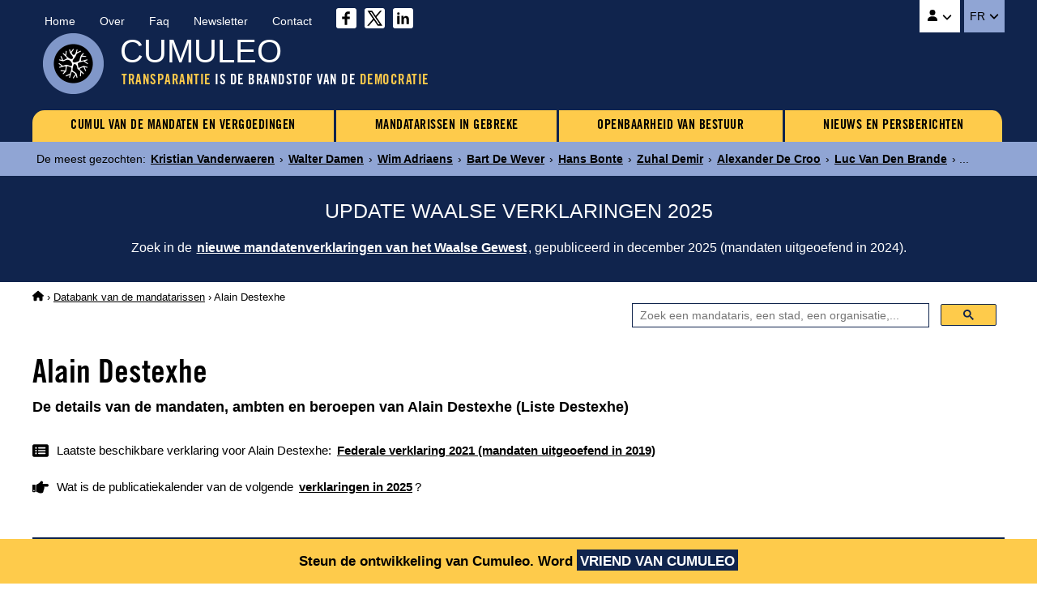

--- FILE ---
content_type: text/html
request_url: https://www.cumuleo.be/nl/mandataris/11415-alain-destexhe.php
body_size: 7423
content:

<!DOCTYPE html><html lang="nl" prefix="og: http://ogp.me/ns#"><head><meta charset="UTF-8"><meta name="viewport" content="width=device-width, initial-scale=1.0"><link href="https://fonts.cdnfonts.com/css/trade-gothic-lt-std?styles=16688" rel="stylesheet">
<link href="https://www.cumuleo.be/include/2025-05.css" rel="stylesheet">
<script src="https://code.jquery.com/jquery-3.7.1.min.js" integrity="sha256-/JqT3SQfawRcv/BIHPThkBvs0OEvtFFmqPF/lYI/Cxo=" crossorigin="anonymous"></script>
<script src="https://consent.cookiefirst.com/sites/cumuleo.be-ca38b735-c541-4428-a320-b3980ad0a1cd/consent.js"></script>

<!-- Google tag (gtag.js) -->
<script data-cookiefirst-category="advertising" async src="https://www.googletagmanager.com/gtag/js?id=G-TLS26T6XX9"></script>
<script data-cookiefirst-category="advertising">
  window.dataLayer = window.dataLayer || [];
  function gtag(){dataLayer.push(arguments);}
  gtag('js', new Date());
  gtag('config', 'G-TLS26T6XX9'), { 'anonymize_ip': true };
</script>

<link rel="icon" type="image/png" href="https://www.cumuleo.be/favicon-48x48.png" sizes="48x48">
<link rel="icon" type="image/svg+xml" href="https://www.cumuleo.be/favicon.svg">
<link rel="shortcut icon" href="https://www.cumuleo.be/favicon.ico">
<link rel="apple-touch-icon" sizes="180x180" href="https://www.cumuleo.be/apple-touch-icon.png">
<meta name="apple-mobile-web-app-title" content="Cumuleo">
<link rel="manifest" href="https://www.cumuleo.be/site.webmanifest"><title>Alain Destexhe (Liste Destexhe) &bull; Alle mandaten, ambten en beroepen</title><meta name="description" content="Ga naar de details van de mandaten, ambten en beroepen uitgeoefend door Alain Destexhe (Liste Destexhe)">
<link rel="canonical" href="https://www.cumuleo.be/nl/mandataris/11415-alain-destexhe.php">
<link rel="alternate" hreflang="fr" href="https://www.cumuleo.be/mandataire/11415-alain-destexhe.php">
<link rel="alternate" hreflang="nl" href="https://www.cumuleo.be/nl/mandataris/11415-alain-destexhe.php">

<meta name="twitter:card" content="summary">
<meta name="twitter:site" content="@cumuleo">
<meta property="og:type" content="website">
<meta property="og:title" content="Alain Destexhe (Liste Destexhe) => Alle mandaten, ambten en beroepen">
<meta property="og:description" content="Ga naar de details van de mandaten, ambten en beroepen uitgeoefend door Alain Destexhe (Liste Destexhe)">
<meta property="og:url" content="https://www.cumuleo.be/nl/mandataris/11415-alain-destexhe.php">
<meta property="og:image" content="https://www.cumuleo.be/img/cumuleo-JSON-nl.gif">
<meta property="og:site_name" content="Cumuleo">

<script type="application/ld+json"> { "@context": "https://schema.org", "@type": "BreadcrumbList", "itemListElement": [
  { "@type": "ListItem", "position": 1, "name": "Cumuleo", "item": "https://www.cumuleo.be/nl/" },
  { "@type": "ListItem", "position": 2, "name": "De databank van de mandatarissen", "item": "https://www.cumuleo.be/nl/zoek/" },
  { "@type": "ListItem", "position": 3, "name": "Alain Destexhe", "item": "https://www.cumuleo.be/nl/mandataris/11415-alain-destexhe.php" }
  ]} </script>

<script type="application/ld+json"> { "@context": "http://schema.org", "@type": "Person",
	"familyName": "Destexhe", "givenName": "Alain", "affiliation": "Liste Destexhe", "memberOf": "Liste Destexhe" } </script>  
</head><body>

<div class="topcontainer"><div class="topcontainercontenu"><div id="navsec"><div id="navsec-content"><div><a href="https://www.cumuleo.be/nl/" class="navseclink">Home</a></div><div><a href="https://www.cumuleo.be/nl/over.php" class="navseclink">Over</a></div>
<div><a href="https://www.cumuleo.be/nl/faq.php" class="navseclink">Faq</a></div><div><a href="https://www.cumuleo.be/nl/newsletter.php" class="navseclink">Newsletter</a></div><div><a href="https://www.cumuleo.be/nl/contact.php" class="navseclink">Contact</a></div>
<div class="mediassociaux"><a href="https://www.facebook.com/cumuleo/" title="Cumuleo op Facebook" target="_blank"><img src="https://www.cumuleo.be/img/facebook.svg" class="iconefacebook" alt=""></a><a href="https://x.com/cumuleo" title="Cumuleo op X" target="_blank"><img src="https://www.cumuleo.be/img/twitter-x.svg" class="iconetwitter" alt=""></a><a href="https://www.linkedin.com/company/cumuleo/" title="Cumuleo op LinkedIn" target="_blank"><img src="https://www.cumuleo.be/img/linkedin.svg" class="iconelinkedin" alt=""></a></div></div></div>

<div id="navcompte"><button class="navcomptedeplierlien" title="Cumuleo-account"><img src="https://www.cumuleo.be/img/user-solid.svg" class="iconeuser" alt=""> <img src="https://www.cumuleo.be/img/angle-down-solid.svg" id="toggle-iconnavcompte" alt=""></button>
<div id="navcompte1" class="navcompte1"><a href="https://www.cumuleo.be/nl/account/register.php">Creëer een Cumuleo-account</a>
                                                  <a href="https://www.cumuleo.be/nl/account/login.php">Meld u aan bij uw Cumuleo-account</a></div> </div>
<div class="choixlangue"><button class="choixlanguedeplierlien">FR <img src="https://www.cumuleo.be/img/angle-down-solid.svg" id="toggle-iconchoixlangue" alt=""></button><div id="choixlangue1" class="choixlangue1"><a href="https://www.cumuleo.be/mandataire/11415-alain-destexhe.php">Alain Destexhe</a></div></div>

<div class="logo"><img src="https://www.cumuleo.be/img/logo-2024.png" alt="Logo van Cumuleo"></div>
<div class="brand">CUMULEO</div>
  <div class="slogan"><em>TRANSPARANTIE</em> IS DE BRANDSTOF VAN DE <em>DEMOCRATIE</em></div>

<div id="hamburger"><div id="hamburger-content"><nav class="navbar" >
<div class="dropdown"><a href="https://www.cumuleo.be/nl/cumul-mandaten/" class="navbarlink navbarlinkfirst">CUMUL VAN DE MANDATEN EN VERGOEDINGEN</a>
  <div class="dropdown-content">
      <a href="https://www.cumuleo.be/nl/cumul-mandaten/mandaten.php" class="dropdowncontentlink">Cumuls van mandaten</a>
      <a href="https://www.cumuleo.be/nl/cumul-mandaten/vergoedingen.php" class="dropdowncontentlink">Cumuls van vergoedingen</a>
  </div></div>
<div class="dropdown"><a href="https://www.cumuleo.be/nl/mandataris-in-gebreke/" class="navbarlink">MANDATARISSEN IN GEBREKE</a>
  <div class="dropdown-content">
      <a href="https://www.cumuleo.be/nl/mandataris-in-gebreke/mandaten.php" class="dropdowncontentlink">Schending van mandatenlijst</a>
      <a href="https://www.cumuleo.be/nl/mandataris-in-gebreke/vermogen.php" class="dropdowncontentlink">Schending van vermogen</a>
      <a href="https://www.cumuleo.be/nl/mandataris-in-gebreke/klassement-van-de-mandatarissen-in-gebreke.php" class="dropdowncontentlink">Klassement van mandatarissen in gebreke</a>
  </div></div>
<div class="dropdown"><a href="https://www.cumuleo.be/nl/wob/" class="navbarlink">OPENBAARHEID VAN BESTUUR</a><div class="dropdown-content dropdownvide"></div></div>
 
<div class="dropdown"> <a href="https://www.cumuleo.be/nl/nieuws/" class="navbarlink navbarlinklast">NIEUWS EN PERSBERICHTEN</a><div class="dropdown-content dropdownvide"></div></div>
</nav></div><!-- Fin hamburger-content -->
<button id="hamburger-button"><img src="https://www.cumuleo.be/img/bars-solid.svg" class="iconemenu" alt=""> <span>Menu</span></button>
<div id="hamburger-sidebar"><div id="hamburger-sidebar-close"><img src="https://www.cumuleo.be/img/xmark-solid.svg" id="hamburger-buttonclose" class="iconemenuclose" alt=""></div><div id="hamburger-sidebar-compte"></div><div id="hamburger-sidebar-header"></div><div id="hamburger-sidebar-body"></div></div><div id="hamburger-overlay"></div>
</div><!-- Fin hamburger -->

</div><!-- Fin topcontainercontenu -->
</div><!-- Fin topcontainer -->

<div class="buzz"><div class="buzzcontenu"><div class="buzzgrid">
<div class="buzztitre">De meest gezochten<span>:&nbsp;</span></div>
<div class="buzzdeplier"><span class="buzzdeplierlien"><img src="https://www.cumuleo.be/img/circle-chevron-down-solid.svg" id="toggle-iconbuzz" class="iconenewstopbuzz" alt=""></span></div>
<div id="buzz1" class="buzz1">
<a href="https://www.cumuleo.be/nl/mandataris/16720-kristian-vanderwaeren.php" class="buzzcontenulien" target="_top">Kristian Vanderwaeren</a> &rsaquo; <a href="https://www.cumuleo.be/nl/mandataris/9576-walter-damen.php" class="buzzcontenulien" target="_top">Walter Damen</a> &rsaquo; <a href="https://www.cumuleo.be/nl/mandataris/15588-wim-adriaens.php" class="buzzcontenulien" target="_top">Wim Adriaens</a> &rsaquo; <a href="https://www.cumuleo.be/nl/mandataris/11423-bart-de-wever.php" class="buzzcontenulien" target="_top">Bart De Wever</a> &rsaquo; <a href="https://www.cumuleo.be/nl/mandataris/8618-hans-bonte.php" class="buzzcontenulien" target="_top">Hans Bonte</a> &rsaquo; <a href="https://www.cumuleo.be/nl/mandataris/12302-zuhal-demir.php" class="buzzcontenulien" target="_top">Zuhal Demir</a> &rsaquo; <a href="https://www.cumuleo.be/nl/mandataris/11998-alexander-de-croo.php" class="buzzcontenulien" target="_top">Alexander De Croo</a> &rsaquo; <a href="https://www.cumuleo.be/nl/mandataris/11362-luc-van-den-brande.php" class="buzzcontenulien" target="_top">Luc Van Den Brande</a> &rsaquo; ...</div>
</div></div></div><div class="newstop"><div class="newstopcontenu"><div class="newstopgrid">
<div class="newstoptitre">UPDATE WAALSE VERKLARINGEN 2025</div>
<div class="newstopdeplier"><span class="newstopdeplierlien"><img src="https://www.cumuleo.be/img/circle-chevron-down-solid.svg" id="toggle-iconnewstop" class="iconenewstopbuzz" alt=""></span></div>
<div id="newstop1" class="newstop1"><p>Zoek in de <a href="https://www.cumuleo.be/nl/mandaten/update-verklaring-wallonie.php" class="newstopcontenulien">nieuwe mandatenverklaringen van het Waalse Gewest</a>, gepubliceerd in december 2025 (mandaten uitgeoefend in 2024).</p>
</div></div></div></div>

<!--<div class="newstop"><div class="newstopcontenu"><div class="newstopgrid">
<div class="newstoptitre">TRANSPARANTIE OP FEDERAAL NIVEAU: De in 2024 goedgekeurde wet werkt niet&nbsp;!</div>
<div class="newstopdeplier"><span class="newstopdeplierlien"><img src="https://www.cumuleo.be/img/circle-chevron-down-solid.svg" id="toggle-iconnewstop" class="iconenewstopbuzz" alt=""></span></div>
<div id="newstop1" class="newstop1"><p>Het bewijs aan de hand van een voorbeeld met de weigering van transparantie door de politiezone Vesdre : <a href="https://www.cumuleo.be/nl/nieuws/14-02-2025.php" class="newstopcontenulien">Meer informatie over dit dossier</a></p>
</div></div></div></div>--><div class="ariane"><div class="arianecontenu"><a href="https://www.cumuleo.be/nl/" title="Startpagina Cumuleo"><img src="https://www.cumuleo.be/img/house-solid.svg" class="iconehome" alt="Startpagina Cumuleo"></a> &rsaquo; <a href="https://www.cumuleo.be/nl/zoek/">Databank van de mandatarissen</a> &rsaquo; Alain Destexhe</div></div>
<div id="search" class="search"><div class="searchcontenu"><div class="searchcontenulimitebox">
<script> (function() { var cx = '4053f7e1f9ee5ad17'; var gcse = document.createElement('script'); gcse.type = 'text/javascript'; gcse.async = true; gcse.src = 'https://cse.google.com/cse.js?cx=' + cx; var s = document.getElementsByTagName('script')[0]; s.parentNode.insertBefore(gcse, s); })();
window.onload = function(){ document.getElementById('gsc-i-id1').placeholder = 'Zoek een mandataris, een stad, een organisatie,...'; }; </script>
<script async src="https://cse.google.com/cse.js?cx=4053f7e1f9ee5ad17"></script><div class="searchcontainer"><div class="gcse-searchbox-only"></div></div></div></div></div><button onclick="topFunction()" id="myBtn" title="Go to top">&nbsp;</button>
    
<article>
  
<h1 class="titre1">Alain Destexhe</h1><h2 class="titre2">De details van de mandaten, ambten en beroepen van Alain Destexhe (Liste Destexhe) </h2><div class="infosmandataire"><div class="infosmandataireinfos"><div class="infosmandatairelastdeclaration"><img src="https://www.cumuleo.be/img/rectangle-list-solid.svg" class="iconerectanglelist" alt=""> <span>Laatste beschikbare verklaring voor Alain Destexhe: <a href="#mandatscc2019"><b>Federale verklaring 2021 (mandaten uitgeoefend in 2019)</b></a></span></div><div class="infosmandatairenextdeclaration"><img src="https://www.cumuleo.be/img/hand-point-right-solid.svg" class="iconerectanglelist" alt=""> <span>Wat is de publicatiekalender van de volgende <a href="https://www.cumuleo.be/nl/volgende-verklaringen.php"><b>verklaringen in 2025</b></a>?</span></div></div></div><div class="descendredanslapage"><img src="https://www.cumuleo.be/img/arrow-down-wide-short-solid.svg" class="iconedescendreliste" alt=""> <span>Ga direct naar de <a href="#mandats2019"><b>Mandaten 2019</b></a> <a href="#mandats2018"><b>Mandaten 2018</b></a> <a href="#mandats2017"><b>Mandaten 2017</b></a> <a href="#mandats2016"><b>Mandaten 2016</b></a> <a href="#mandats2015"><b>Mandaten 2015</b></a> <a href="#mandats2014"><b>Mandaten 2014</b></a> <a href="#mandats2013"><b>Mandaten 2013</b></a> <a href="#mandats2012"><b>Mandaten 2012</b></a> <a href="#mandats2011"><b>Mandaten 2011</b></a> <a href="#mandats2010"><b>Mandaten 2010</b></a> <a href="#mandats2009"><b>Mandaten 2009</b></a> <a href="#mandats2008"><b>Mandaten 2008</b></a> <a href="#mandats2007"><b>Mandaten 2007</b></a> <a href="#mandats2006"><b>Mandaten 2006</b></a> <a href="#mandats2005"><b>Mandaten 2005</b></a> <a href="#mandats2004"><b>Mandaten 2004</b></a> </span></div><div class="social-share-buttons"><p>Deel op&nbsp;</p>
<a href="#" class="share-btn facebook share" onclick="shareOnFacebook(); return false;"><img src="https://www.cumuleo.be/img/sharefacebook.svg" class="iconesharefacebook" alt=""> <span>Facebook</span></a>
<a href="#" class="share-btn twitter share" onclick="shareOnTwitter(); return false;"><img src="https://www.cumuleo.be/img/sharex.svg" class="iconesharex" alt=""> <span>X (ex-Twitter)</span></a>
<a href="#" class="share-btn linkedin share" onclick="shareOnLinkedIn(); return false;"><img src="https://www.cumuleo.be/img/sharelinkedin.svg" class="iconesharelinkedin" alt=""> <span>LinkedIn</span></a>
<a href="#" class="share-btn whatsapp share" onclick="shareOnWhatsApp(); return false;"><img src="https://www.cumuleo.be/img/sharewhatsapp.svg" class="iconesharewhatsapp" alt=""> <span>WhatsApp</span></a>
<a href="#" class="share-btn email share" onclick="shareByEmail(); return false;"><img src="https://www.cumuleo.be/img/shareemail.svg" class="iconeshareemail" alt=""> <span>Email</span></a>
</div><span id="mandats2026"></span><span id="mandats2025"></span><span id="mandats2024"></span><span id="mandats2023"></span><span id="defautcc2023"></span><span id="mandats2022"></span><span id="defautcc2022"></span><span id="mandats2021"></span><span id="defautcc2021"></span><span id="mandats2020"></span><span id="defautcc2020"></span><span id="mandats2019"></span><span id="defautcc2019"></span><div class="declarationsmandats" id="mandatscc2019"><div class="declarationsmandatsannee">2019</div>
<div class="declarationsmandatsdetails"><p>De mandaten, ambten en beroepen uitgeoefend door Alain Destexhe in 2019</p>
<p><u>Bron</u>: Cumuleo&nbsp;&rsaquo; Federale mandatenverklaring gepubliceerd in februari 2021</p></div>
<div class="declarationsmandatsimg"><img src="https://www.cumuleo.be/img/declaration-federale.png" alt="Federale mandatenverklaring"></div></div><table class="tableauxmandats"><thead><tr><th>Functie</th><th>Instelling</th><th>Vergoeding</th><th>Begin</th><th>Einde</th></tr></thead><tbody><tr><td><b>Deelstaatsenator</b></td><td>Sénat</td><td class="nobr"><b>238,30 <img src="https://www.cumuleo.be/img/euro-sign-solid.svg" class="iconeeuro" alt=""></b></td><td><img src="https://www.cumuleo.be/img/arrow-left-long-solid.svg" class="iconearrowleft" alt=""></td><td class="nobr">23 mei 2019</td></tr><tr><td><b>Parlementslid</b></td><td>Parlement de la Région de Bruxelles-Capitale</td><td class="nobr"><b>115 137,27 <img src="https://www.cumuleo.be/img/euro-sign-solid.svg" class="iconeeuro" alt=""></b></td><td><img src="https://www.cumuleo.be/img/arrow-left-long-solid.svg" class="iconearrowleft" alt=""></td><td class="nobr">26 mei 2019</td></tr><tr><td><b>Parlementslid</b></td><td>Parlement de la Communauté française</td><td class="nobr"><b>1 744,16 <img src="https://www.cumuleo.be/img/euro-sign-solid.svg" class="iconeeuro" alt=""></b></td><td><img src="https://www.cumuleo.be/img/arrow-left-long-solid.svg" class="iconearrowleft" alt=""></td><td class="nobr">25 mei 2019</td></tr><tr><td><b>Secretaris</b></td><td>Parlement de la Communauté française</td><td class="nobr"><b>1,00 - 5 024,00 <img src="https://www.cumuleo.be/img/euro-sign-solid.svg" class="iconeeuro" alt=""></b></td><td><img src="https://www.cumuleo.be/img/arrow-left-long-solid.svg" class="iconearrowleft" alt=""></td><td class="nobr">9 april 2019</td></tr></tbody></table><div class="remunerationtotale">Totale vergoeding in 2019: tussen <u>117.120,73</u> en <u>122.143,73</u> euro bruto</div><p id="div2019" class="graphs" data-url="https://www.cumuleo.be/nl/graphs/graph-2019.php?ident=11415" data-target="iframe2019"><img src="https://www.cumuleo.be/img/circle-chevron-down-graphs.svg" class="iconechevrongraphs" alt=""> 
<span>Zie de grafieken met de dagelijkse evolutie van mandaten van Alain Destexhe in 2019</span></p>
<iframe id="iframe2019" class="iframemandats iframehidden" title="Dagelijkse evolutie van mandaten van Alain Destexhe in 2019" rel="nofollow"></iframe><span id="mandats2018"></span><span id="defautcc2018"></span><div class="declarationsmandats" id="mandatscc2018"><div class="declarationsmandatsannee">2018</div>
<div class="declarationsmandatsdetails"><p>De mandaten, ambten en beroepen uitgeoefend door Alain Destexhe in 2018</p>
<p><u>Bron</u>: Cumuleo&nbsp;&rsaquo; Federale mandatenverklaring gepubliceerd in februari 2020</p></div>
<div class="declarationsmandatsimg"><img src="https://www.cumuleo.be/img/declaration-federale.png" alt="Federale mandatenverklaring"></div></div><table class="tableauxmandats"><thead><tr><th>Functie</th><th>Instelling</th><th>Vergoeding</th><th>Begin</th><th>Einde</th></tr></thead><tbody><tr><td><b>Deelstaatsenator</b></td><td>Sénat</td><td class="nobr"><b>562,92 <img src="https://www.cumuleo.be/img/euro-sign-solid.svg" class="iconeeuro" alt=""></b></td><td><img src="https://www.cumuleo.be/img/arrow-left-long-solid.svg" class="iconearrowleft" alt=""></td><td><img src="https://www.cumuleo.be/img/arrow-right-long-solid.svg" class="iconearrowright" alt=""></td></tr><tr><td><b>Parlementslid</b></td><td>Parlement de la Région de Bruxelles-Capitale</td><td class="nobr"><b>112.830,64 <img src="https://www.cumuleo.be/img/euro-sign-solid.svg" class="iconeeuro" alt=""></b></td><td><img src="https://www.cumuleo.be/img/arrow-left-long-solid.svg" class="iconearrowleft" alt=""></td><td><img src="https://www.cumuleo.be/img/arrow-right-long-solid.svg" class="iconearrowright" alt=""></td></tr><tr><td><b>Parlementslid</b></td><td>Parlement de la Communauté française</td><td class="nobr"><b>8.638,86 <img src="https://www.cumuleo.be/img/euro-sign-solid.svg" class="iconeeuro" alt=""></b></td><td><img src="https://www.cumuleo.be/img/arrow-left-long-solid.svg" class="iconearrowleft" alt=""></td><td><img src="https://www.cumuleo.be/img/arrow-right-long-solid.svg" class="iconearrowright" alt=""></td></tr></tbody></table><div class="remunerationtotale">Totale vergoeding in 2018: <u>122.032,42</u> euro bruto</div><p id="div2018" class="graphs" data-url="https://www.cumuleo.be/nl/graphs/graph-2018.php?ident=11415" data-target="iframe2018"><img src="https://www.cumuleo.be/img/circle-chevron-down-graphs.svg" class="iconechevrongraphs" alt=""> 
<span>Zie de grafieken met de dagelijkse evolutie van mandaten van Alain Destexhe in 2018</span></p>
<iframe id="iframe2018" class="iframemandats iframehidden" title="Dagelijkse evolutie van mandaten van Alain Destexhe in 2018" rel="nofollow"></iframe><span id="mandats2017"></span><span id="defautcc2017"></span><div class="declarationsmandats" id="mandatscc2017"><div class="declarationsmandatsannee">2017</div>
<div class="declarationsmandatsdetails"><p>De mandaten, ambten en beroepen uitgeoefend door Alain Destexhe in 2017</p>
<p><u>Bron</u>: Cumuleo&nbsp;&rsaquo; Federale mandatenverklaring gepubliceerd in augustus 2018</p></div>
<div class="declarationsmandatsimg"><img src="https://www.cumuleo.be/img/declaration-federale.png" alt="Federale mandatenverklaring"></div></div><table class="tableauxmandats"><thead><tr><th>Functie</th><th>Instelling</th><th>Vergoeding</th><th>Begin</th><th>Einde</th></tr></thead><tbody><tr><td><b>Deelstaatsenator</b></td><td>Sénat</td><td><img src="https://www.cumuleo.be/img/xmark-solid.svg" class="iconenonremunere" alt="Onbezoldigd"></td><td><img src="https://www.cumuleo.be/img/arrow-left-long-solid.svg" class="iconearrowleft" alt=""></td><td><img src="https://www.cumuleo.be/img/arrow-right-long-solid.svg" class="iconearrowright" alt=""></td></tr><tr><td><b>Parlementslid</b></td><td>Parlement de la Région de Bruxelles-Capitale</td><td><b>Bezoldigd</b></td><td><img src="https://www.cumuleo.be/img/arrow-left-long-solid.svg" class="iconearrowleft" alt=""></td><td><img src="https://www.cumuleo.be/img/arrow-right-long-solid.svg" class="iconearrowright" alt=""></td></tr><tr><td><b>Parlementslid</b></td><td>Parlement de la Communauté française</td><td><img src="https://www.cumuleo.be/img/xmark-solid.svg" class="iconenonremunere" alt="Onbezoldigd"></td><td><img src="https://www.cumuleo.be/img/arrow-left-long-solid.svg" class="iconearrowleft" alt=""></td><td><img src="https://www.cumuleo.be/img/arrow-right-long-solid.svg" class="iconearrowright" alt=""></td></tr><tr><td><b>Secretaris van het bureau</b></td><td>Parlement de la Communauté française</td><td><b>Bezoldigd</b></td><td><img src="https://www.cumuleo.be/img/arrow-left-long-solid.svg" class="iconearrowleft" alt=""></td><td><img src="https://www.cumuleo.be/img/arrow-right-long-solid.svg" class="iconearrowright" alt=""></td></tr><tr><td><b>Gemeenteraadslid</b></td><td>Commune d'Ixelles</td><td><b>Bezoldigd</b></td><td><img src="https://www.cumuleo.be/img/arrow-left-long-solid.svg" class="iconearrowleft" alt=""></td><td><img src="https://www.cumuleo.be/img/arrow-right-long-solid.svg" class="iconearrowright" alt=""></td></tr><tr><td><b>Bestuurder</b></td><td>BRUTELE</td><td><b>Bezoldigd</b></td><td><img src="https://www.cumuleo.be/img/arrow-left-long-solid.svg" class="iconearrowleft" alt=""></td><td class="nobr">16 juni 2017</td></tr><tr><td><b>Bestuurder</b></td><td>Vivaqua</td><td><b>Bezoldigd</b></td><td><img src="https://www.cumuleo.be/img/arrow-left-long-solid.svg" class="iconearrowleft" alt=""></td><td class="nobr">24 april 2017</td></tr><tr><td><b>Lid van het uitvoerend comité</b></td><td>AWEPA</td><td><img src="https://www.cumuleo.be/img/xmark-solid.svg" class="iconenonremunere" alt="Onbezoldigd"></td><td><img src="https://www.cumuleo.be/img/arrow-left-long-solid.svg" class="iconearrowleft" alt=""></td><td class="nobr">31 december 2017</td></tr><tr><td><b>Bestuurder</b></td><td>Réseau parlementaire de la Banque mondiale</td><td><img src="https://www.cumuleo.be/img/xmark-solid.svg" class="iconenonremunere" alt="Onbezoldigd"></td><td><img src="https://www.cumuleo.be/img/arrow-left-long-solid.svg" class="iconearrowleft" alt=""></td><td><img src="https://www.cumuleo.be/img/arrow-right-long-solid.svg" class="iconearrowright" alt=""></td></tr><tr><td><b>Vicevoorzitter</b></td><td>Réseau parlementaire de la Banque mondiale</td><td><img src="https://www.cumuleo.be/img/xmark-solid.svg" class="iconenonremunere" alt="Onbezoldigd"></td><td><img src="https://www.cumuleo.be/img/arrow-left-long-solid.svg" class="iconearrowleft" alt=""></td><td class="nobr">30 april 2017</td></tr></tbody></table><p id="div2017" class="graphs" data-url="https://www.cumuleo.be/nl/graphs/graph-2017.php?ident=11415" data-target="iframe2017"><img src="https://www.cumuleo.be/img/circle-chevron-down-graphs.svg" class="iconechevrongraphs" alt=""> 
<span>Zie de grafieken met de dagelijkse evolutie van mandaten van Alain Destexhe in 2017</span></p>
<iframe id="iframe2017" class="iframemandats iframehidden" title="Dagelijkse evolutie van mandaten van Alain Destexhe in 2017" rel="nofollow"></iframe><span id="mandats2016"></span><span id="defautcc2016"></span><div class="declarationsmandats" id="mandatscc2016"><div class="declarationsmandatsannee">2016</div>
<div class="declarationsmandatsdetails"><p>De mandaten, ambten en beroepen uitgeoefend door Alain Destexhe in 2016</p>
<p><u>Bron</u>: Cumuleo&nbsp;&rsaquo; Federale mandatenverklaring gepubliceerd in augustus 2017</p></div>
<div class="declarationsmandatsimg"><img src="https://www.cumuleo.be/img/declaration-federale.png" alt="Federale mandatenverklaring"></div></div><table class="tableauxmandats"><thead><tr><th>Functie</th><th>Instelling</th><th>Vergoeding</th><th>Begin</th><th>Einde</th></tr></thead><tbody><tr><td><b>Deelstaatsenator</b></td><td>Sénat</td><td><img src="https://www.cumuleo.be/img/xmark-solid.svg" class="iconenonremunere" alt="Onbezoldigd"></td><td><img src="https://www.cumuleo.be/img/arrow-left-long-solid.svg" class="iconearrowleft" alt=""></td><td><img src="https://www.cumuleo.be/img/arrow-right-long-solid.svg" class="iconearrowright" alt=""></td></tr><tr><td><b>Parlementslid</b></td><td>Parlement de la Région de Bruxelles-Capitale</td><td><b>Bezoldigd</b></td><td><img src="https://www.cumuleo.be/img/arrow-left-long-solid.svg" class="iconearrowleft" alt=""></td><td><img src="https://www.cumuleo.be/img/arrow-right-long-solid.svg" class="iconearrowright" alt=""></td></tr><tr><td><b>Parlementslid</b></td><td>Parlement de la Communauté française</td><td><img src="https://www.cumuleo.be/img/xmark-solid.svg" class="iconenonremunere" alt="Onbezoldigd"></td><td><img src="https://www.cumuleo.be/img/arrow-left-long-solid.svg" class="iconearrowleft" alt=""></td><td><img src="https://www.cumuleo.be/img/arrow-right-long-solid.svg" class="iconearrowright" alt=""></td></tr><tr><td><b>Secretaris van het bureau</b></td><td>Parlement de la Communauté française</td><td><b>Bezoldigd</b></td><td><img src="https://www.cumuleo.be/img/arrow-left-long-solid.svg" class="iconearrowleft" alt=""></td><td><img src="https://www.cumuleo.be/img/arrow-right-long-solid.svg" class="iconearrowright" alt=""></td></tr><tr><td><b>Gemeenteraadslid</b></td><td>Commune d'Ixelles</td><td><b>Bezoldigd</b></td><td><img src="https://www.cumuleo.be/img/arrow-left-long-solid.svg" class="iconearrowleft" alt=""></td><td><img src="https://www.cumuleo.be/img/arrow-right-long-solid.svg" class="iconearrowright" alt=""></td></tr><tr><td><b>Bestuurder</b></td><td>BRUTELE</td><td><b>Bezoldigd</b></td><td><img src="https://www.cumuleo.be/img/arrow-left-long-solid.svg" class="iconearrowleft" alt=""></td><td><img src="https://www.cumuleo.be/img/arrow-right-long-solid.svg" class="iconearrowright" alt=""></td></tr><tr><td><b>Bestuurder</b></td><td>Vivaqua</td><td><b>Bezoldigd</b></td><td><img src="https://www.cumuleo.be/img/arrow-left-long-solid.svg" class="iconearrowleft" alt=""></td><td><img src="https://www.cumuleo.be/img/arrow-right-long-solid.svg" class="iconearrowright" alt=""></td></tr><tr style="background:#ffd5d5;"><td><b>Bestuurder</b> <span class="addbycumuleoajoute">(toegevoegd door Cumuleo)</span></td><td>Union francophone des Belges à l'Etranger asbl</td><td><img src="https://www.cumuleo.be/img/question-solid.svg" class="iconepointinterrogation" alt=""></td><td><img src="https://www.cumuleo.be/img/arrow-left-long-solid.svg" class="iconearrowleft" alt=""></td><td><img src="https://www.cumuleo.be/img/arrow-right-long-solid.svg" class="iconearrowright" alt=""></td></tr><tr style="background:#ffd5d5;"><td><b>Vicevoorzitter van de belgische delegatie</b> <span class="addbycumuleoajoute">(toegevoegd door Cumuleo)</span></td><td>APCE - Assemblée parlementaire du Conseil de l'Europe</td><td><img src="https://www.cumuleo.be/img/question-solid.svg" class="iconepointinterrogation" alt=""></td><td><img src="https://www.cumuleo.be/img/arrow-left-long-solid.svg" class="iconearrowleft" alt=""></td><td><img src="https://www.cumuleo.be/img/arrow-right-long-solid.svg" class="iconearrowright" alt=""></td></tr><tr style="background:#ffd5d5;"><td><b>Vicevoorzitter</b> <span class="addbycumuleoajoute">(toegevoegd door Cumuleo)</span></td><td>The Parliamentary Network on the World Bank and International Monetary Fund</td><td><img src="https://www.cumuleo.be/img/question-solid.svg" class="iconepointinterrogation" alt=""></td><td><img src="https://www.cumuleo.be/img/arrow-left-long-solid.svg" class="iconearrowleft" alt=""></td><td><img src="https://www.cumuleo.be/img/arrow-right-long-solid.svg" class="iconearrowright" alt=""></td></tr></tbody></table><p id="div2016" class="graphs" data-url="https://www.cumuleo.be/nl/graphs/graph-2016.php?ident=11415" data-target="iframe2016"><img src="https://www.cumuleo.be/img/circle-chevron-down-graphs.svg" class="iconechevrongraphs" alt=""> 
<span>Zie de grafieken met de dagelijkse evolutie van mandaten van Alain Destexhe in 2016</span></p>
<iframe id="iframe2016" class="iframemandats iframehidden" title="Dagelijkse evolutie van mandaten van Alain Destexhe in 2016" rel="nofollow"></iframe><span id="mandats2015"></span><span id="defautcc2015"></span><div class="declarationsmandats" id="mandatscc2015"><div class="declarationsmandatsannee">2015</div>
<div class="declarationsmandatsdetails"><p>De mandaten, ambten en beroepen uitgeoefend door Alain Destexhe in 2015</p>
<p><u>Bron</u>: Cumuleo&nbsp;&rsaquo; Federale mandatenverklaring gepubliceerd in augustus 2016</p></div>
<div class="declarationsmandatsimg"><img src="https://www.cumuleo.be/img/declaration-federale.png" alt="Federale mandatenverklaring"></div></div><table class="tableauxmandats"><thead><tr><th>Functie</th><th>Instelling</th><th>Vergoeding</th><th>Begin</th><th>Einde</th></tr></thead><tbody><tr><td><b>Deelstaatsenator</b></td><td>Senaat</td><td><img src="https://www.cumuleo.be/img/xmark-solid.svg" class="iconenonremunere" alt="Onbezoldigd"></td><td><img src="https://www.cumuleo.be/img/arrow-left-long-solid.svg" class="iconearrowleft" alt=""></td><td><img src="https://www.cumuleo.be/img/arrow-right-long-solid.svg" class="iconearrowright" alt=""></td></tr><tr><td><b>Parlementslid</b></td><td>Brussels Hoofdstedelijk Parlement</td><td><b>Bezoldigd</b></td><td><img src="https://www.cumuleo.be/img/arrow-left-long-solid.svg" class="iconearrowleft" alt=""></td><td><img src="https://www.cumuleo.be/img/arrow-right-long-solid.svg" class="iconearrowright" alt=""></td></tr><tr><td><b>Parlementslid</b></td><td>Frans gemeenschapsparlement</td><td><img src="https://www.cumuleo.be/img/xmark-solid.svg" class="iconenonremunere" alt="Onbezoldigd"></td><td><img src="https://www.cumuleo.be/img/arrow-left-long-solid.svg" class="iconearrowleft" alt=""></td><td><img src="https://www.cumuleo.be/img/arrow-right-long-solid.svg" class="iconearrowright" alt=""></td></tr><tr><td><b>Gemeenteraadslid</b></td><td>Gemeente Elsene</td><td><b>Bezoldigd</b></td><td><img src="https://www.cumuleo.be/img/arrow-left-long-solid.svg" class="iconearrowleft" alt=""></td><td><img src="https://www.cumuleo.be/img/arrow-right-long-solid.svg" class="iconearrowright" alt=""></td></tr><tr><td><b>Bestuurder</b></td><td>BRUTELE</td><td><b>Bezoldigd</b></td><td><img src="https://www.cumuleo.be/img/arrow-left-long-solid.svg" class="iconearrowleft" alt=""></td><td><img src="https://www.cumuleo.be/img/arrow-right-long-solid.svg" class="iconearrowright" alt=""></td></tr><tr><td><b>Bestuurder</b></td><td>Vivaqua</td><td><b>Bezoldigd</b></td><td><img src="https://www.cumuleo.be/img/arrow-left-long-solid.svg" class="iconearrowleft" alt=""></td><td><img src="https://www.cumuleo.be/img/arrow-right-long-solid.svg" class="iconearrowright" alt=""></td></tr><tr style="background:#ffd5d5;"><td><b>Bestuurder - Secretaris</b> <span class="addbycumuleoajoute">(toegevoegd door Cumuleo)</span></td><td>EAEO - European Academy for Elections Observation vzw</td><td><img src="https://www.cumuleo.be/img/question-solid.svg" class="iconepointinterrogation" alt=""></td><td><img src="https://www.cumuleo.be/img/arrow-left-long-solid.svg" class="iconearrowleft" alt=""></td><td class="nobr">16 juli 2015</td></tr><tr style="background:#ffd5d5;"><td><b>Bestuurder - Secretaris</b> <span class="addbycumuleoajoute">(toegevoegd door Cumuleo)</span></td><td>VBR - Vereniging voor de Bescherming van de Rechtsstaat vzw</td><td><img src="https://www.cumuleo.be/img/question-solid.svg" class="iconepointinterrogation" alt=""></td><td><img src="https://www.cumuleo.be/img/arrow-left-long-solid.svg" class="iconearrowleft" alt=""></td><td class="nobr">16 juli 2015</td></tr><tr style="background:#ffd5d5;"><td><b>Bestuurder</b> <span class="addbycumuleoajoute">(toegevoegd door Cumuleo)</span></td><td>Union francophone des Belges à l'Etranger asbl</td><td><img src="https://www.cumuleo.be/img/question-solid.svg" class="iconepointinterrogation" alt=""></td><td><img src="https://www.cumuleo.be/img/arrow-left-long-solid.svg" class="iconearrowleft" alt=""></td><td><img src="https://www.cumuleo.be/img/arrow-right-long-solid.svg" class="iconearrowright" alt=""></td></tr><tr style="background:#ffd5d5;"><td><b>Vicevoorzitter van de belgische delegatie</b> <span class="addbycumuleoajoute">(toegevoegd door Cumuleo)</span></td><td>APCE - Assemblée parlementaire du Conseil de l'Europe</td><td><img src="https://www.cumuleo.be/img/question-solid.svg" class="iconepointinterrogation" alt=""></td><td><img src="https://www.cumuleo.be/img/arrow-left-long-solid.svg" class="iconearrowleft" alt=""></td><td><img src="https://www.cumuleo.be/img/arrow-right-long-solid.svg" class="iconearrowright" alt=""></td></tr><tr style="background:#ffd5d5;"><td><b>Vicevoorzitter</b> <span class="addbycumuleoajoute">(toegevoegd door Cumuleo)</span></td><td>The Parliamentary Network on the World Bank and International Monetary Fund</td><td><img src="https://www.cumuleo.be/img/question-solid.svg" class="iconepointinterrogation" alt=""></td><td><img src="https://www.cumuleo.be/img/arrow-left-long-solid.svg" class="iconearrowleft" alt=""></td><td><img src="https://www.cumuleo.be/img/arrow-right-long-solid.svg" class="iconearrowright" alt=""></td></tr></tbody></table><p id="div2015" class="graphs" data-url="https://www.cumuleo.be/nl/graphs/graph-2015.php?ident=11415" data-target="iframe2015"><img src="https://www.cumuleo.be/img/circle-chevron-down-graphs.svg" class="iconechevrongraphs" alt=""> 
<span>Zie de grafieken met de dagelijkse evolutie van mandaten van Alain Destexhe in 2015</span></p>
<iframe id="iframe2015" class="iframemandats iframehidden" title="Dagelijkse evolutie van mandaten van Alain Destexhe in 2015" rel="nofollow"></iframe><span id="mandats2014"></span><span id="defautcc2014"></span><div class="declarationsmandats" id="mandatscc2014"><div class="declarationsmandatsannee">2014</div>
<div class="declarationsmandatsdetails"><p>De mandaten, ambten en beroepen uitgeoefend door Alain Destexhe in 2014</p>
<p><u>Bron</u>: Cumuleo&nbsp;&rsaquo; Federale mandatenverklaring gepubliceerd in augustus 2015</p></div>
<div class="declarationsmandatsimg"><img src="https://www.cumuleo.be/img/declaration-federale.png" alt="Federale mandatenverklaring"></div></div><table class="tableauxmandats"><thead><tr><th>Functie</th><th>Instelling</th><th>Vergoeding</th><th>Begin</th><th>Einde</th></tr></thead><tbody><tr><td><b>Deelstaatsenator</b></td><td>Sénat</td><td><img src="https://www.cumuleo.be/img/xmark-solid.svg" class="iconenonremunere" alt="Onbezoldigd"></td><td class="nobr">3 juli 2014</td><td><img src="https://www.cumuleo.be/img/arrow-right-long-solid.svg" class="iconearrowright" alt=""></td></tr><tr><td><b>Parlementslid</b></td><td>Parlement de la Région de Bruxelles-Capitale</td><td><b>Bezoldigd</b></td><td><img src="https://www.cumuleo.be/img/arrow-left-long-solid.svg" class="iconearrowleft" alt=""></td><td><img src="https://www.cumuleo.be/img/arrow-right-long-solid.svg" class="iconearrowright" alt=""></td></tr><tr><td><b>Parlementslid</b></td><td>Parlement de la Communauté française</td><td><img src="https://www.cumuleo.be/img/xmark-solid.svg" class="iconenonremunere" alt="Onbezoldigd"></td><td><img src="https://www.cumuleo.be/img/arrow-left-long-solid.svg" class="iconearrowleft" alt=""></td><td><img src="https://www.cumuleo.be/img/arrow-right-long-solid.svg" class="iconearrowright" alt=""></td></tr><tr><td><b>Gemeenteraadslid</b></td><td>Commune d'Ixelles</td><td><b>Bezoldigd</b></td><td><img src="https://www.cumuleo.be/img/arrow-left-long-solid.svg" class="iconearrowleft" alt=""></td><td><img src="https://www.cumuleo.be/img/arrow-right-long-solid.svg" class="iconearrowright" alt=""></td></tr><tr><td><b>Secretaris</b></td><td>Parlement de la Communauté française</td><td><b>Bezoldigd</b></td><td class="nobr">15 november 2014</td><td><img src="https://www.cumuleo.be/img/arrow-right-long-solid.svg" class="iconearrowright" alt=""></td></tr><tr><td><b>Bestuurder</b></td><td>BRUTELE</td><td><b>Bezoldigd</b></td><td><img src="https://www.cumuleo.be/img/arrow-left-long-solid.svg" class="iconearrowleft" alt=""></td><td><img src="https://www.cumuleo.be/img/arrow-right-long-solid.svg" class="iconearrowright" alt=""></td></tr><tr><td><b>Bestuurder</b></td><td>Vivaqua</td><td><b>Bezoldigd</b></td><td><img src="https://www.cumuleo.be/img/arrow-left-long-solid.svg" class="iconearrowleft" alt=""></td><td><img src="https://www.cumuleo.be/img/arrow-right-long-solid.svg" class="iconearrowright" alt=""></td></tr><tr style="background:#ffd5d5;"><td><b>Bestuurder - Secretaris</b> <span class="addbycumuleoajoute">(toegevoegd door Cumuleo)</span></td><td>EAEO - European Academy for Elections Observation vzw</td><td><img src="https://www.cumuleo.be/img/question-solid.svg" class="iconepointinterrogation" alt=""></td><td><img src="https://www.cumuleo.be/img/arrow-left-long-solid.svg" class="iconearrowleft" alt=""></td><td><img src="https://www.cumuleo.be/img/arrow-right-long-solid.svg" class="iconearrowright" alt=""></td></tr><tr style="background:#ffd5d5;"><td><b>Bestuurder - Secretaris</b> <span class="addbycumuleoajoute">(toegevoegd door Cumuleo)</span></td><td>VBR - Vereniging voor de Bescherming van de Rechtsstaat vzw</td><td><img src="https://www.cumuleo.be/img/question-solid.svg" class="iconepointinterrogation" alt=""></td><td><img src="https://www.cumuleo.be/img/arrow-left-long-solid.svg" class="iconearrowleft" alt=""></td><td><img src="https://www.cumuleo.be/img/arrow-right-long-solid.svg" class="iconearrowright" alt=""></td></tr><tr style="background:#ffd5d5;"><td><b>Bestuurder</b> <span class="addbycumuleoajoute">(toegevoegd door Cumuleo)</span></td><td>Union francophone des Belges à l'Etranger asbl</td><td><img src="https://www.cumuleo.be/img/question-solid.svg" class="iconepointinterrogation" alt=""></td><td><img src="https://www.cumuleo.be/img/arrow-left-long-solid.svg" class="iconearrowleft" alt=""></td><td><img src="https://www.cumuleo.be/img/arrow-right-long-solid.svg" class="iconearrowright" alt=""></td></tr><tr style="background:#ffd5d5;"><td><b>Vicevoorzitter van de belgische delegatie</b> <span class="addbycumuleoajoute">(toegevoegd door Cumuleo)</span></td><td>APCE - Assemblée parlementaire du Conseil de l'Europe</td><td><img src="https://www.cumuleo.be/img/question-solid.svg" class="iconepointinterrogation" alt=""></td><td class="nobr">18 november 2014</td><td><img src="https://www.cumuleo.be/img/arrow-right-long-solid.svg" class="iconearrowright" alt=""></td></tr><tr style="background:#ffd5d5;"><td><b>Vicevoorzitter</b> <span class="addbycumuleoajoute">(toegevoegd door Cumuleo)</span></td><td>The Parliamentary Network on the World Bank and International Monetary Fund</td><td><img src="https://www.cumuleo.be/img/question-solid.svg" class="iconepointinterrogation" alt=""></td><td><img src="https://www.cumuleo.be/img/arrow-left-long-solid.svg" class="iconearrowleft" alt=""></td><td><img src="https://www.cumuleo.be/img/arrow-right-long-solid.svg" class="iconearrowright" alt=""></td></tr></tbody></table><p id="div2014" class="graphs" data-url="https://www.cumuleo.be/nl/graphs/graph-2014.php?ident=11415" data-target="iframe2014"><img src="https://www.cumuleo.be/img/circle-chevron-down-graphs.svg" class="iconechevrongraphs" alt=""> 
<span>Zie de grafieken met de dagelijkse evolutie van mandaten van Alain Destexhe in 2014</span></p>
<iframe id="iframe2014" class="iframemandats iframehidden" title="Dagelijkse evolutie van mandaten van Alain Destexhe in 2014" rel="nofollow"></iframe><span id="mandats2013"></span><span id="defautcc2013"></span><div class="declarationsmandats" id="mandatscc2013"><div class="declarationsmandatsannee">2013</div>
<div class="declarationsmandatsdetails"><p>De mandaten, ambten en beroepen uitgeoefend door Alain Destexhe in 2013</p>
<p><u>Bron</u>: Cumuleo&nbsp;&rsaquo; Federale mandatenverklaring gepubliceerd in augustus 2014</p></div>
<div class="declarationsmandatsimg"><img src="https://www.cumuleo.be/img/declaration-federale.png" alt="Federale mandatenverklaring"></div></div><table class="tableauxmandats"><thead><tr><th>Functie</th><th>Instelling</th><th>Vergoeding</th><th>Begin</th><th>Einde</th></tr></thead><tbody><tr><td><b>Parlementslid</b></td><td>Parlement de la Région de Bruxelles-Capitale</td><td><b>Bezoldigd</b></td><td>&nbsp;</td><td>&nbsp;</td></tr><tr><td><b>Parlementslid</b></td><td>Parlement de la Communauté française</td><td><img src="https://www.cumuleo.be/img/xmark-solid.svg" class="iconenonremunere" alt="Onbezoldigd"></td><td>&nbsp;</td><td>&nbsp;</td></tr><tr><td><b>Gemeenteraadslid</b></td><td>Commune d'Ixelles</td><td><b>Bezoldigd</b></td><td>&nbsp;</td><td>&nbsp;</td></tr><tr><td><b>Secretaris van het bureau</b></td><td>Parlement de la Communauté française</td><td><b>Bezoldigd</b></td><td>&nbsp;</td><td>&nbsp;</td></tr><tr><td><b>Bestuurder</b></td><td>BRUTELE</td><td><b>Bezoldigd</b></td><td class="nobr">28 juni 2013</td><td>&nbsp;</td></tr><tr><td><b>Bestuurder</b></td><td>Vivaqua</td><td><b>Bezoldigd</b></td><td class="nobr">20 maart 2013</td><td>&nbsp;</td></tr><tr style="background:#ffd5d5;"><td><b>Bestuurder - Secretaris</b> <span class="addbycumuleoajoute">(toegevoegd door Cumuleo)</span></td><td>EAEO - European Academy for Elections Observation vzw</td><td><img src="https://www.cumuleo.be/img/question-solid.svg" class="iconepointinterrogation" alt=""></td><td>&nbsp;</td><td>&nbsp;</td></tr><tr style="background:#ffd5d5;"><td><b>Bestuurder - Secretaris</b> <span class="addbycumuleoajoute">(toegevoegd door Cumuleo)</span></td><td>VBR - Vereniging voor de Bescherming van de Rechtsstaat vzw</td><td><img src="https://www.cumuleo.be/img/question-solid.svg" class="iconepointinterrogation" alt=""></td><td>&nbsp;</td><td>&nbsp;</td></tr><tr style="background:#ffd5d5;"><td><b>Bestuurder</b> <span class="addbycumuleoajoute">(toegevoegd door Cumuleo)</span></td><td>Union francophone des Belges à l'Etranger asbl</td><td><img src="https://www.cumuleo.be/img/question-solid.svg" class="iconepointinterrogation" alt=""></td><td class="nobr">22 mei 2013</td><td>&nbsp;</td></tr><tr style="background:#ffd5d5;"><td><b>Lid</b> <span class="addbycumuleoajoute">(toegevoegd door Cumuleo)</span></td><td>The Parliamentary Network on the World Bank and International Monetary Fund</td><td><img src="https://www.cumuleo.be/img/question-solid.svg" class="iconepointinterrogation" alt=""></td><td>&nbsp;</td><td class="nobr">1 juni 2013</td></tr><tr style="background:#ffd5d5;"><td><b>Vicevoorzitter</b> <span class="addbycumuleoajoute">(toegevoegd door Cumuleo)</span></td><td>The Parliamentary Network on the World Bank and International Monetary Fund</td><td><img src="https://www.cumuleo.be/img/question-solid.svg" class="iconepointinterrogation" alt=""></td><td class="nobr">2 juni 2013</td><td>&nbsp;</td></tr></tbody></table><p id="div2013" class="graphs" data-url="https://www.cumuleo.be/nl/graphs/graph-2013.php?ident=11415" data-target="iframe2013"><img src="https://www.cumuleo.be/img/circle-chevron-down-graphs.svg" class="iconechevrongraphs" alt=""> 
<span>Zie de grafieken met de dagelijkse evolutie van mandaten van Alain Destexhe in 2013</span></p>
<iframe id="iframe2013" class="iframemandats iframehidden" title="Dagelijkse evolutie van mandaten van Alain Destexhe in 2013" rel="nofollow"></iframe><span id="mandats2012"></span><span id="defautcc2012"></span><div class="declarationsmandats" id="mandatscc2012"><div class="declarationsmandatsannee">2012</div>
<div class="declarationsmandatsdetails"><p>De mandaten, ambten en beroepen uitgeoefend door Alain Destexhe in 2012</p>
<p><u>Bron</u>: Cumuleo&nbsp;&rsaquo; Federale mandatenverklaring gepubliceerd in augustus 2013</p></div>
<div class="declarationsmandatsimg"><img src="https://www.cumuleo.be/img/declaration-federale.png" alt="Federale mandatenverklaring"></div></div><table class="tableauxmandats"><thead><tr><th>Functie</th><th>Instelling</th><th>Vergoeding</th><th>Begin</th><th>Einde</th></tr></thead><tbody><tr><td><b>Parlementslid</b></td><td>Parlement de la Région de Bruxelles-Capitale</td><td><b>Bezoldigd</b></td><td><img src="https://www.cumuleo.be/img/arrow-left-long-solid.svg" class="iconearrowleft" alt=""></td><td><img src="https://www.cumuleo.be/img/arrow-right-long-solid.svg" class="iconearrowright" alt=""></td></tr><tr><td><b>Parlementslid</b></td><td>Parlement de la Communauté française</td><td><img src="https://www.cumuleo.be/img/xmark-solid.svg" class="iconenonremunere" alt="Onbezoldigd"></td><td><img src="https://www.cumuleo.be/img/arrow-left-long-solid.svg" class="iconearrowleft" alt=""></td><td><img src="https://www.cumuleo.be/img/arrow-right-long-solid.svg" class="iconearrowright" alt=""></td></tr><tr><td><b>Gemeenteraadslid</b></td><td>Commune d'Ixelles</td><td><b>Bezoldigd</b></td><td class="nobr">6 december 2012</td><td><img src="https://www.cumuleo.be/img/arrow-right-long-solid.svg" class="iconearrowright" alt=""></td></tr><tr><td><b>Secretaris</b></td><td>Parlement de la Communauté française</td><td><b>Bezoldigd</b></td><td><img src="https://www.cumuleo.be/img/arrow-left-long-solid.svg" class="iconearrowleft" alt=""></td><td><img src="https://www.cumuleo.be/img/arrow-right-long-solid.svg" class="iconearrowright" alt=""></td></tr><tr style="background:#ffd5d5;"><td><b>Bestuurder - Secretaris</b> <span class="addbycumuleoajoute">(toegevoegd door Cumuleo)</span></td><td>EAEO - European Academy for Elections Observation vzw</td><td><img src="https://www.cumuleo.be/img/question-solid.svg" class="iconepointinterrogation" alt=""></td><td><img src="https://www.cumuleo.be/img/arrow-left-long-solid.svg" class="iconearrowleft" alt=""></td><td><img src="https://www.cumuleo.be/img/arrow-right-long-solid.svg" class="iconearrowright" alt=""></td></tr><tr style="background:#ffd5d5;"><td><b>Bestuurder - Secretaris</b> <span class="addbycumuleoajoute">(toegevoegd door Cumuleo)</span></td><td>VBR - Vereniging voor de Bescherming van de Rechtsstaat vzw</td><td><img src="https://www.cumuleo.be/img/question-solid.svg" class="iconepointinterrogation" alt=""></td><td><img src="https://www.cumuleo.be/img/arrow-left-long-solid.svg" class="iconearrowleft" alt=""></td><td><img src="https://www.cumuleo.be/img/arrow-right-long-solid.svg" class="iconearrowright" alt=""></td></tr><tr style="background:#ffd5d5;"><td><b>Lid</b> <span class="addbycumuleoajoute">(toegevoegd door Cumuleo)</span></td><td>The Parliamentary Network on the World Bank and International Monetary Fund</td><td><img src="https://www.cumuleo.be/img/question-solid.svg" class="iconepointinterrogation" alt=""></td><td><img src="https://www.cumuleo.be/img/arrow-left-long-solid.svg" class="iconearrowleft" alt=""></td><td><img src="https://www.cumuleo.be/img/arrow-right-long-solid.svg" class="iconearrowright" alt=""></td></tr></tbody></table><p id="div2012" class="graphs" data-url="https://www.cumuleo.be/nl/graphs/graph-2012.php?ident=11415" data-target="iframe2012"><img src="https://www.cumuleo.be/img/circle-chevron-down-graphs.svg" class="iconechevrongraphs" alt=""> 
<span>Zie de grafieken met de dagelijkse evolutie van mandaten van Alain Destexhe in 2012</span></p>
<iframe id="iframe2012" class="iframemandats iframehidden" title="Dagelijkse evolutie van mandaten van Alain Destexhe in 2012" rel="nofollow"></iframe><span id="mandats2011"></span><span id="defautcc2011"></span><div class="declarationsmandats" id="mandatscc2011"><div class="declarationsmandatsannee">2011</div>
<div class="declarationsmandatsdetails"><p>De mandaten, ambten en beroepen uitgeoefend door Alain Destexhe in 2011</p>
<p><u>Bron</u>: Cumuleo&nbsp;&rsaquo; Federale mandatenverklaring gepubliceerd in augustus 2012</p></div>
<div class="declarationsmandatsimg"><img src="https://www.cumuleo.be/img/declaration-federale.png" alt="Federale mandatenverklaring"></div></div><table class="tableauxmandats"><thead><tr><th>Functie</th><th>Instelling</th><th>Vergoeding</th><th>Begin</th><th>Einde</th></tr></thead><tbody><tr><td><b>Parlementslid</b></td><td>Brussels Hoofdstedelijk Parlement</td><td><b>Bezoldigd</b></td><td><img src="https://www.cumuleo.be/img/arrow-left-long-solid.svg" class="iconearrowleft" alt=""></td><td><img src="https://www.cumuleo.be/img/arrow-right-long-solid.svg" class="iconearrowright" alt=""></td></tr><tr><td><b>Parlementslid</b></td><td>Frans gemeenschapsparlement</td><td><img src="https://www.cumuleo.be/img/xmark-solid.svg" class="iconenonremunere" alt="Onbezoldigd"></td><td><img src="https://www.cumuleo.be/img/arrow-left-long-solid.svg" class="iconearrowleft" alt=""></td><td><img src="https://www.cumuleo.be/img/arrow-right-long-solid.svg" class="iconearrowright" alt=""></td></tr><tr><td><b>Gemeenteraadslid</b></td><td>Gemeente Oudergem</td><td><b>Bezoldigd</b></td><td><img src="https://www.cumuleo.be/img/arrow-left-long-solid.svg" class="iconearrowleft" alt=""></td><td class="nobr">17 december 2011</td></tr><tr><td><b>Secretaris</b></td><td>Frans gemeenschapsparlement</td><td><b>Bezoldigd</b></td><td><img src="https://www.cumuleo.be/img/arrow-left-long-solid.svg" class="iconearrowleft" alt=""></td><td><img src="https://www.cumuleo.be/img/arrow-right-long-solid.svg" class="iconearrowright" alt=""></td></tr><tr style="background:#ffd5d5;"><td><b>Bestuurder - Secretaris</b> <span class="addbycumuleoajoute">(toegevoegd door Cumuleo)</span></td><td>EAEO - European Academy for Elections Observation vzw</td><td><img src="https://www.cumuleo.be/img/question-solid.svg" class="iconepointinterrogation" alt=""></td><td><img src="https://www.cumuleo.be/img/arrow-left-long-solid.svg" class="iconearrowleft" alt=""></td><td><img src="https://www.cumuleo.be/img/arrow-right-long-solid.svg" class="iconearrowright" alt=""></td></tr><tr style="background:#ffd5d5;"><td><b>Bestuurder - Secretaris</b> <span class="addbycumuleoajoute">(toegevoegd door Cumuleo)</span></td><td>VBR - Vereniging voor de Bescherming van de Rechtsstaat vzw</td><td><img src="https://www.cumuleo.be/img/question-solid.svg" class="iconepointinterrogation" alt=""></td><td><img src="https://www.cumuleo.be/img/arrow-left-long-solid.svg" class="iconearrowleft" alt=""></td><td><img src="https://www.cumuleo.be/img/arrow-right-long-solid.svg" class="iconearrowright" alt=""></td></tr></tbody></table><p id="div2011" class="graphs" data-url="https://www.cumuleo.be/nl/graphs/graph-2011.php?ident=11415" data-target="iframe2011"><img src="https://www.cumuleo.be/img/circle-chevron-down-graphs.svg" class="iconechevrongraphs" alt=""> 
<span>Zie de grafieken met de dagelijkse evolutie van mandaten van Alain Destexhe in 2011</span></p>
<iframe id="iframe2011" class="iframemandats iframehidden" title="Dagelijkse evolutie van mandaten van Alain Destexhe in 2011" rel="nofollow"></iframe><span id="mandats2010"></span><span id="defautcc2010"></span><div class="declarationsmandats" id="mandatscc2010"><div class="declarationsmandatsannee">2010</div>
<div class="declarationsmandatsdetails"><p>De mandaten, ambten en beroepen uitgeoefend door Alain Destexhe in 2010</p>
<p><u>Bron</u>: Cumuleo&nbsp;&rsaquo; Federale mandatenverklaring gepubliceerd in augustus 2011</p></div>
<div class="declarationsmandatsimg"><img src="https://www.cumuleo.be/img/declaration-federale.png" alt="Federale mandatenverklaring"></div></div><table class="tableauxmandats"><thead><tr><th>Functie</th><th>Instelling</th><th>Vergoeding</th><th>Begin</th><th>Einde</th></tr></thead><tbody><tr><td><b>Gemeenschapssenator</b></td><td>Senaat</td><td><b>Bezoldigd</b></td><td><img src="https://www.cumuleo.be/img/arrow-left-long-solid.svg" class="iconearrowleft" alt=""></td><td class="nobr">7 mei 2010</td></tr><tr><td><b>Parlementslid</b></td><td>Brussels Hoofdstedelijk Parlement</td><td><img src="https://www.cumuleo.be/img/xmark-solid.svg" class="iconenonremunere" alt="Onbezoldigd"></td><td><img src="https://www.cumuleo.be/img/arrow-left-long-solid.svg" class="iconearrowleft" alt=""></td><td class="nobr">7 mei 2010</td></tr><tr><td><b>Parlementslid</b></td><td>Brussels Hoofdstedelijk Parlement</td><td><b>Bezoldigd</b></td><td class="nobr">7 mei 2010</td><td><img src="https://www.cumuleo.be/img/arrow-right-long-solid.svg" class="iconearrowright" alt=""></td></tr><tr><td><b>Parlementslid</b></td><td>Frans gemeenschapsparlement</td><td><img src="https://www.cumuleo.be/img/xmark-solid.svg" class="iconenonremunere" alt="Onbezoldigd"></td><td><img src="https://www.cumuleo.be/img/arrow-left-long-solid.svg" class="iconearrowleft" alt=""></td><td><img src="https://www.cumuleo.be/img/arrow-right-long-solid.svg" class="iconearrowright" alt=""></td></tr><tr><td><b>Gemeenteraadslid</b></td><td>Gemeente Oudergem</td><td><b>Bezoldigd</b></td><td><img src="https://www.cumuleo.be/img/arrow-left-long-solid.svg" class="iconearrowleft" alt=""></td><td><img src="https://www.cumuleo.be/img/arrow-right-long-solid.svg" class="iconearrowright" alt=""></td></tr><tr><td><b>Secretaris</b></td><td>Frans gemeenschapsparlement</td><td><b>Bezoldigd</b></td><td><img src="https://www.cumuleo.be/img/arrow-left-long-solid.svg" class="iconearrowleft" alt=""></td><td><img src="https://www.cumuleo.be/img/arrow-right-long-solid.svg" class="iconearrowright" alt=""></td></tr><tr style="background:#ffd5d5;"><td><b>Bestuurder - Secretaris</b> <span class="addbycumuleoajoute">(toegevoegd door Cumuleo)</span></td><td>EAEO - European Academy for Elections Observation vzw</td><td><img src="https://www.cumuleo.be/img/question-solid.svg" class="iconepointinterrogation" alt=""></td><td class="nobr">25 augustus 2010</td><td><img src="https://www.cumuleo.be/img/arrow-right-long-solid.svg" class="iconearrowright" alt=""></td></tr><tr style="background:#ffd5d5;"><td><b>Bestuurder - Secretaris</b> <span class="addbycumuleoajoute">(toegevoegd door Cumuleo)</span></td><td>VBR - Vereniging voor de Bescherming van de Rechtsstaat vzw</td><td><img src="https://www.cumuleo.be/img/question-solid.svg" class="iconepointinterrogation" alt=""></td><td class="nobr">15 juli 2010</td><td><img src="https://www.cumuleo.be/img/arrow-right-long-solid.svg" class="iconearrowright" alt=""></td></tr><tr style="background:#ffd5d5;"><td><b>Lid</b> <span class="addbycumuleoajoute">(toegevoegd door Cumuleo)</span></td><td>The Parliamentary Network on the World Bank and International Monetary Fund</td><td><img src="https://www.cumuleo.be/img/question-solid.svg" class="iconepointinterrogation" alt=""></td><td class="nobr">4 december 2010</td><td><img src="https://www.cumuleo.be/img/arrow-right-long-solid.svg" class="iconearrowright" alt=""></td></tr></tbody></table><p id="div2010" class="graphs" data-url="https://www.cumuleo.be/nl/graphs/graph-2010.php?ident=11415" data-target="iframe2010"><img src="https://www.cumuleo.be/img/circle-chevron-down-graphs.svg" class="iconechevrongraphs" alt=""> 
<span>Zie de grafieken met de dagelijkse evolutie van mandaten van Alain Destexhe in 2010</span></p>
<iframe id="iframe2010" class="iframemandats iframehidden" title="Dagelijkse evolutie van mandaten van Alain Destexhe in 2010" rel="nofollow"></iframe><span id="mandats2009"></span><span id="defautcc2009"></span><div class="declarationsmandats" id="mandatscc2009"><div class="declarationsmandatsannee">2009</div>
<div class="declarationsmandatsdetails"><p>De mandaten, ambten en beroepen uitgeoefend door Alain Destexhe in 2009</p>
<p><u>Bron</u>: Cumuleo&nbsp;&rsaquo; Federale mandatenverklaring gepubliceerd in augustus 2010</p></div>
<div class="declarationsmandatsimg"><img src="https://www.cumuleo.be/img/declaration-federale.png" alt="Federale mandatenverklaring"></div></div><table class="tableauxmandats"><thead><tr><th>Functie</th><th>Instelling</th><th>Vergoeding</th><th>Begin</th><th>Einde</th></tr></thead><tbody><tr><td><b>Gemeenschapssenator</b></td><td>Senaat</td><td><b>Bezoldigd</b></td><td><img src="https://www.cumuleo.be/img/arrow-left-long-solid.svg" class="iconearrowleft" alt=""></td><td><img src="https://www.cumuleo.be/img/arrow-right-long-solid.svg" class="iconearrowright" alt=""></td></tr><tr><td><b>Voorzitter</b></td><td>Sénat- comité d'avis pour l'égalité des chances entre femmes et hommes</td><td><b>Bezoldigd</b></td><td><img src="https://www.cumuleo.be/img/arrow-left-long-solid.svg" class="iconearrowleft" alt=""></td><td><img src="https://www.cumuleo.be/img/arrow-right-long-solid.svg" class="iconearrowright" alt=""></td></tr><tr><td><b>Parlementslid</b></td><td>Brussels Hoofdstedelijk Parlement</td><td><img src="https://www.cumuleo.be/img/xmark-solid.svg" class="iconenonremunere" alt="Onbezoldigd"></td><td><img src="https://www.cumuleo.be/img/arrow-left-long-solid.svg" class="iconearrowleft" alt=""></td><td><img src="https://www.cumuleo.be/img/arrow-right-long-solid.svg" class="iconearrowright" alt=""></td></tr><tr><td><b>Parlementslid</b></td><td>Frans gemeenschapsparlement</td><td><img src="https://www.cumuleo.be/img/xmark-solid.svg" class="iconenonremunere" alt="Onbezoldigd"></td><td><img src="https://www.cumuleo.be/img/arrow-left-long-solid.svg" class="iconearrowleft" alt=""></td><td><img src="https://www.cumuleo.be/img/arrow-right-long-solid.svg" class="iconearrowright" alt=""></td></tr><tr><td><b>Gemeenteraadslid</b></td><td>Gemeente Oudergem</td><td><b>Bezoldigd</b></td><td><img src="https://www.cumuleo.be/img/arrow-left-long-solid.svg" class="iconearrowleft" alt=""></td><td><img src="https://www.cumuleo.be/img/arrow-right-long-solid.svg" class="iconearrowright" alt=""></td></tr><tr><td><b>Secretaris</b></td><td>Frans gemeenschapsparlement</td><td><b>Bezoldigd</b></td><td><img src="https://www.cumuleo.be/img/arrow-left-long-solid.svg" class="iconearrowleft" alt=""></td><td><img src="https://www.cumuleo.be/img/arrow-right-long-solid.svg" class="iconearrowright" alt=""></td></tr></tbody></table><p id="div2009" class="graphs" data-url="https://www.cumuleo.be/nl/graphs/graph-2009.php?ident=11415" data-target="iframe2009"><img src="https://www.cumuleo.be/img/circle-chevron-down-graphs.svg" class="iconechevrongraphs" alt=""> 
<span>Zie de grafieken met de dagelijkse evolutie van mandaten van Alain Destexhe in 2009</span></p>
<iframe id="iframe2009" class="iframemandats iframehidden" title="Dagelijkse evolutie van mandaten van Alain Destexhe in 2009" rel="nofollow"></iframe><span id="mandats2008"></span><span id="defautcc2008"></span><div class="declarationsmandats" id="mandatscc2008"><div class="declarationsmandatsannee">2008</div>
<div class="declarationsmandatsdetails"><p>De mandaten, ambten en beroepen uitgeoefend door Alain Destexhe in 2008</p>
<p><u>Bron</u>: Cumuleo&nbsp;&rsaquo; Federale mandatenverklaring gepubliceerd in augustus 2009</p></div>
<div class="declarationsmandatsimg"><img src="https://www.cumuleo.be/img/declaration-federale.png" alt="Federale mandatenverklaring"></div></div><table class="tableauxmandats"><thead><tr><th>Functie</th><th>Instelling</th><th>Vergoeding</th><th>Begin</th><th>Einde</th></tr></thead><tbody><tr><td><b>Gemeenschapssenator</b></td><td>Senaat</td><td><b>Bezoldigd</b></td><td>&nbsp;</td><td>&nbsp;</td></tr><tr><td><b>Parlementslid</b></td><td>Brussels Hoofdstedelijk Parlement</td><td><img src="https://www.cumuleo.be/img/xmark-solid.svg" class="iconenonremunere" alt="Onbezoldigd"></td><td>&nbsp;</td><td>&nbsp;</td></tr><tr><td><b>Parlementslid</b></td><td>Frans gemeenschapsparlement</td><td><img src="https://www.cumuleo.be/img/xmark-solid.svg" class="iconenonremunere" alt="Onbezoldigd"></td><td>&nbsp;</td><td>&nbsp;</td></tr><tr><td><b>Gemeenteraadslid</b></td><td>Gemeente Oudergem</td><td><b>Bezoldigd</b></td><td>&nbsp;</td><td>&nbsp;</td></tr></tbody></table><p id="div2008" class="graphs" data-url="https://www.cumuleo.be/nl/graphs/graph-2008.php?ident=11415" data-target="iframe2008"><img src="https://www.cumuleo.be/img/circle-chevron-down-graphs.svg" class="iconechevrongraphs" alt=""> 
<span>Zie de grafieken met de dagelijkse evolutie van mandaten van Alain Destexhe in 2008</span></p>
<iframe id="iframe2008" class="iframemandats iframehidden" title="Dagelijkse evolutie van mandaten van Alain Destexhe in 2008" rel="nofollow"></iframe><span id="mandats2007"></span><span id="defautcc2007"></span><div class="declarationsmandats" id="mandatscc2007"><div class="declarationsmandatsannee">2007</div>
<div class="declarationsmandatsdetails"><p>De mandaten, ambten en beroepen uitgeoefend door Alain Destexhe in 2007</p>
<p><u>Bron</u>: Cumuleo&nbsp;&rsaquo; Federale mandatenverklaring gepubliceerd in augustus 2008</p></div>
<div class="declarationsmandatsimg"><img src="https://www.cumuleo.be/img/declaration-federale.png" alt="Federale mandatenverklaring"></div></div><table class="tableauxmandats"><thead><tr><th>Functie</th><th>Instelling</th><th>Vergoeding</th><th>Begin</th><th>Einde</th></tr></thead><tbody><tr><td><b>Gemeenschapssenator</b></td><td>Senaat</td><td><b>Bezoldigd</b></td><td>&nbsp;</td><td>&nbsp;</td></tr><tr><td><b>Parlementslid</b></td><td>Brussels Hoofdstedelijk Parlement</td><td><img src="https://www.cumuleo.be/img/xmark-solid.svg" class="iconenonremunere" alt="Onbezoldigd"></td><td>&nbsp;</td><td>&nbsp;</td></tr><tr><td><b>Parlementslid</b></td><td>Frans gemeenschapsparlement</td><td><img src="https://www.cumuleo.be/img/xmark-solid.svg" class="iconenonremunere" alt="Onbezoldigd"></td><td>&nbsp;</td><td>&nbsp;</td></tr><tr><td><b>Gemeenteraadslid</b></td><td>Gemeente Oudergem</td><td><b>Bezoldigd</b></td><td>&nbsp;</td><td>&nbsp;</td></tr></tbody></table><p id="div2007" class="graphs" data-url="https://www.cumuleo.be/nl/graphs/graph-2007.php?ident=11415" data-target="iframe2007"><img src="https://www.cumuleo.be/img/circle-chevron-down-graphs.svg" class="iconechevrongraphs" alt=""> 
<span>Zie de grafieken met de dagelijkse evolutie van mandaten van Alain Destexhe in 2007</span></p>
<iframe id="iframe2007" class="iframemandats iframehidden" title="Dagelijkse evolutie van mandaten van Alain Destexhe in 2007" rel="nofollow"></iframe><span id="mandats2006"></span><span id="defautcc2006"></span><div class="declarationsmandats" id="mandatscc2006"><div class="declarationsmandatsannee">2006</div>
<div class="declarationsmandatsdetails"><p>De mandaten, ambten en beroepen uitgeoefend door Alain Destexhe in 2006</p>
<p><u>Bron</u>: Cumuleo&nbsp;&rsaquo; Federale mandatenverklaring gepubliceerd in augustus 2007</p></div>
<div class="declarationsmandatsimg"><img src="https://www.cumuleo.be/img/declaration-federale.png" alt="Federale mandatenverklaring"></div></div><table class="tableauxmandats"><thead><tr><th>Functie</th><th>Instelling</th><th>Vergoeding</th><th>Begin</th><th>Einde</th></tr></thead><tbody><tr><td><b>Gemeenschapssenator</b></td><td>Senaat</td><td><b>Bezoldigd</b></td><td>&nbsp;</td><td>&nbsp;</td></tr><tr><td><b>Parlementslid</b></td><td>Brussels Hoofdstedelijk Parlement</td><td><img src="https://www.cumuleo.be/img/xmark-solid.svg" class="iconenonremunere" alt="Onbezoldigd"></td><td>&nbsp;</td><td>&nbsp;</td></tr><tr><td><b>Parlementslid</b></td><td>Frans gemeenschapsparlement</td><td><img src="https://www.cumuleo.be/img/xmark-solid.svg" class="iconenonremunere" alt="Onbezoldigd"></td><td>&nbsp;</td><td>&nbsp;</td></tr><tr><td><b>Gemeenteraadslid</b></td><td>Gemeente Oudergem</td><td><b>Bezoldigd</b></td><td class="nobr">18 december 2006</td><td>&nbsp;</td></tr><tr><td><b>Voorzitter</b></td><td>Parliamentarians for Global Action</td><td><img src="https://www.cumuleo.be/img/xmark-solid.svg" class="iconenonremunere" alt="Onbezoldigd"></td><td>&nbsp;</td><td>&nbsp;</td></tr></tbody></table><p id="div2006" class="graphs" data-url="https://www.cumuleo.be/nl/graphs/graph-2006.php?ident=11415" data-target="iframe2006"><img src="https://www.cumuleo.be/img/circle-chevron-down-graphs.svg" class="iconechevrongraphs" alt=""> 
<span>Zie de grafieken met de dagelijkse evolutie van mandaten van Alain Destexhe in 2006</span></p>
<iframe id="iframe2006" class="iframemandats iframehidden" title="Dagelijkse evolutie van mandaten van Alain Destexhe in 2006" rel="nofollow"></iframe><span id="mandats2005"></span><span id="defautcc2005"></span><div class="declarationsmandats" id="mandatscc2005"><div class="declarationsmandatsannee">2005</div>
<div class="declarationsmandatsdetails"><p>De mandaten, ambten en beroepen uitgeoefend door Alain Destexhe in 2005</p>
<p><u>Bron</u>: Cumuleo&nbsp;&rsaquo; Federale mandatenverklaring gepubliceerd in augustus 2006</p></div>
<div class="declarationsmandatsimg"><img src="https://www.cumuleo.be/img/declaration-federale.png" alt="Federale mandatenverklaring"></div></div><table class="tableauxmandats"><thead><tr><th>Functie</th><th>Instelling</th><th>Vergoeding</th><th>Begin</th><th>Einde</th></tr></thead><tbody><tr><td><b>Gemeenschapssenator</b></td><td>Senaat</td><td><b>Bezoldigd</b></td><td>&nbsp;</td><td>&nbsp;</td></tr><tr><td><b>Parlementslid</b></td><td>Brussels Hoofdstedelijk Parlement</td><td><img src="https://www.cumuleo.be/img/xmark-solid.svg" class="iconenonremunere" alt="Onbezoldigd"></td><td>&nbsp;</td><td>&nbsp;</td></tr><tr><td><b>Parlementslid</b></td><td>Frans gemeenschapsparlement</td><td><img src="https://www.cumuleo.be/img/xmark-solid.svg" class="iconenonremunere" alt="Onbezoldigd"></td><td>&nbsp;</td><td>&nbsp;</td></tr><tr><td><b>Bestuurder</b></td><td>Parliamentarians for Global Action</td><td><img src="https://www.cumuleo.be/img/xmark-solid.svg" class="iconenonremunere" alt="Onbezoldigd"></td><td>&nbsp;</td><td>&nbsp;</td></tr></tbody></table><p id="div2005" class="graphs" data-url="https://www.cumuleo.be/nl/graphs/graph-2005.php?ident=11415" data-target="iframe2005"><img src="https://www.cumuleo.be/img/circle-chevron-down-graphs.svg" class="iconechevrongraphs" alt=""> 
<span>Zie de grafieken met de dagelijkse evolutie van mandaten van Alain Destexhe in 2005</span></p>
<iframe id="iframe2005" class="iframemandats iframehidden" title="Dagelijkse evolutie van mandaten van Alain Destexhe in 2005" rel="nofollow"></iframe><span id="mandats2004"></span><span id="defautcc2004"></span><div class="declarationsmandats" id="mandatscc2004"><div class="declarationsmandatsannee">2004</div>
<div class="declarationsmandatsdetails"><p>De mandaten, ambten en beroepen uitgeoefend door Alain Destexhe in 2004</p>
<p><u>Bron</u>: Cumuleo&nbsp;&rsaquo; Federale mandatenverklaring gepubliceerd in augustus 2005</p></div>
<div class="declarationsmandatsimg"><img src="https://www.cumuleo.be/img/declaration-federale.png" alt="Federale mandatenverklaring"></div></div><table class="tableauxmandats"><thead><tr><th>Functie</th><th>Instelling</th><th>Vergoeding</th><th>Begin</th><th>Einde</th></tr></thead><tbody><tr><td><b>Gemeenschapssenator</b></td><td>Senaat</td><td><b>Bezoldigd</b></td><td class="nobr">8 juli 2004</td><td>&nbsp;</td></tr><tr><td><b>Rechtstreeks verkozen senator</b></td><td>Senaat</td><td><b>Bezoldigd</b></td><td>&nbsp;</td><td class="nobr">13 juni 2004</td></tr><tr><td><b>Parlementslid</b></td><td>Brussels Hoofdstedelijk Parlement</td><td><img src="https://www.cumuleo.be/img/xmark-solid.svg" class="iconenonremunere" alt="Onbezoldigd"></td><td class="nobr">29 juni 2004</td><td>&nbsp;</td></tr><tr><td><b>Parlementslid</b></td><td>Frans gemeenschapsparlement</td><td><img src="https://www.cumuleo.be/img/xmark-solid.svg" class="iconenonremunere" alt="Onbezoldigd"></td><td class="nobr">8 juli 2004</td><td>&nbsp;</td></tr><tr><td><b>Bestuurder</b></td><td>CHIREC</td><td><img src="https://www.cumuleo.be/img/xmark-solid.svg" class="iconenonremunere" alt="Onbezoldigd"></td><td>&nbsp;</td><td class="nobr">13 februari 2004</td></tr><tr><td><b>Bestuurslid</b></td><td>Parliamentarians for Global Action</td><td><img src="https://www.cumuleo.be/img/xmark-solid.svg" class="iconenonremunere" alt="Onbezoldigd"></td><td>&nbsp;</td><td>&nbsp;</td></tr></tbody></table><p id="div2004" class="graphs" data-url="https://www.cumuleo.be/nl/graphs/graph-2004.php?ident=11415" data-target="iframe2004"><img src="https://www.cumuleo.be/img/circle-chevron-down-graphs.svg" class="iconechevrongraphs" alt=""> 
<span>Zie de grafieken met de dagelijkse evolutie van mandaten van Alain Destexhe in 2004</span></p>
<iframe id="iframe2004" class="iframemandats iframehidden" title="Dagelijkse evolutie van mandaten van Alain Destexhe in 2004" rel="nofollow"></iframe><p>Voor de federale verklaringen van de jaren 2004 tot 2008 en voor het jaar 2013 worden de begin- en einddata van de mandaten alleen vermeld als ze afwijken van 1 januari en 31 december.</p>  

<br><p>Wilt u reageren op de informatie die op deze pagina is gepubliceerd? Stuur me een <a href="https://www.cumuleo.be/nl/contact.php" class="liensdanstexte">bericht</a></p>

</article>
<div class="bottom"><div class="bottomcontenu"><div class="bottomcontenuinfos">Deze site is geen officiële publicatie | <a href="https://www.cumuleo.be/nl/gebruiksvoorwaarden-cookies-gegevens.php" class="bottomcontenulien">Gebruiksvoorwaarden | Privacy beleid | Cookies | Copyright</a> | <a href="https://www.cumuleo.be/nl/sitemap.php" class="bottomcontenulien">Sitemap</a> | &copy;&nbsp;Cumuleo&nbsp;&trade; | Alle rechten voorbehouden</div>
<div class="bottomcontenuboip">De inhoud van deze website wordt beschermd door de Belgische en internationale wetgeving inzake auteursrecht en databankenrecht.<br>Deze site werd gedeponeerd bij het BOIP (Benelux-Bureau voor de Intellectuele Eigendom).</div></div></div>
<div class="bandeaucompte"><div class="bandeaucomptecontenu"><p>Steun de ontwikkeling van Cumuleo. <span>Word <a href="https://www.cumuleo.be/nl/account/register.php">VRIEND VAN CUMULEO</a></span></p></div></div><script> window.shareData = { title: 'Alain Destexhe (Liste Destexhe) => Alle mandaten, ambten en beroepen', description: 'Ga naar de details van de mandaten, ambten en beroepen uitgeoefend door Alain Destexhe (Liste Destexhe)' }; </script>
<script src="https://www.cumuleo.be/include/javascript.js"></script></body></html>